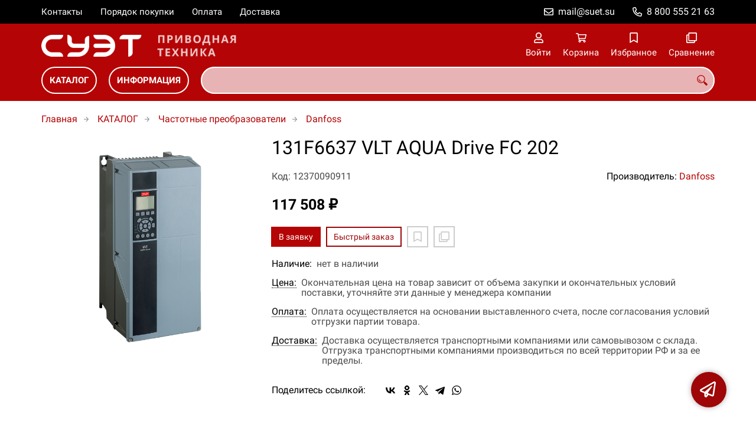

--- FILE ---
content_type: text/html; charset=UTF-8
request_url: https://suet-privod.ru/p12370090911
body_size: 9527
content:
<!DOCTYPE html>
<html lang="ru">

<head>
	<meta charset="UTF-8">
	<title>131F6637 VLT AQUA Drive FC 202 — купить в компании ООО "СУЭТ"</title>
			<meta name="description" content="Отличная цена на товар 131F6637 VLT AQUA Drive FC 202, приобрести в компании ООО СУЭТ с доставкой на территории РФ транспортной компанией или самовывозом, заказывайте прямо сейчас в каталоге интернет-магазина suet-privod.ru. Ждём ваших заявок!">		<meta content='width=device-width, initial-scale=1, maximum-scale=1' name='viewport'>

	<link rel="stylesheet" href="/assets/store-1/roboto.css">

	<link rel="stylesheet" href="/assets/store-1/style.css?1729420236">
	<link rel="icon" type="image/png" href="/fls/img/1a366faefde0213db5fadbc33ba96754.png" sizes="32x32">

				<style>
		:root {
			--color-text: rgba(0, 0, 0, 1);
			--color-main: rgba(158, 6, 7, 1);

			--header-color-bg: rgba(181, 4, 5, 0);
			--header-color-bg-fill: rgba(181, 4, 5,1);
			--header-topbar-color-bg: rgba(0, 0, 0, 0);
			--header-topbar-color-bg-fill: rgba(0, 0, 0,1);

			--header-color-link: rgba(255, 255, 255, 1);
			--header-color-text: rgba(181, 4, 5, 1);
			--header-color-search-border: rgba(255, 255, 255, 0);
			--footer-color-bg: rgba(181, 4, 5, 1);
			--footer-color-link: rgba(255, 255, 255, 1);
			--footer-color-text: rgba(255, 255, 255, 1);
			--font-family: 'Roboto', sans-serif;
			--font-size: 16px;
			--color-h1: rgba(0, 0, 0, 1);
			--color-label: rgba(72, 72, 72, 1);
			--color-btn-primary: rgba(181, 4, 5, 1);
			--h1-size: 32px;
			--color-link: rgba(181, 4, 5, 1);
			--color-bg: rgba(255, 255, 255, 0);

			--header-topbar-color-link: rgba(255, 255, 255, 1);
			--btn-border-width: 2px;
			--btn-border-offset: -1px;

			--header-btn-border-radius: 23px;

			--btn-border-top-width: 2px;
			--btn-border-bottom-width: 2px;
			--btn-border-left-width: 2px;
			--btn-border-right-width: 2px;
		}
	</style>
	</head>

<body class="page-product" data-page="Product">
	<header>
		<nav class="navbar">
			<div class="topbar" id="menu-push">
				<div class="container">
					<div class="navbar-menu">
							<ul class="nav navbar-nav">
				<li>
			<a href="/contacts" class="menuitem">Контакты</a>
		</li>
				<li>
			<a href="/buy" class="menuitem">Порядок покупки</a>
		</li>
				<li>
			<a href="/payment" class="menuitem">Оплата</a>
		</li>
				<li>
			<a href="/delivery" class="menuitem">Доставка</a>
		</li>
			</ul>
					</div>
											<div class="navbar-phone"><svg xmlns="http://www.w3.org/2000/svg" viewBox="0 0 512 512"><!-- Font Awesome Pro 5.15.3 by @fontawesome - https://fontawesome.com License - https://fontawesome.com/license (Commercial License) --><path d="M484.25 330l-101.59-43.55a45.86 45.86 0 0 0-53.39 13.1l-32.7 40a311.08 311.08 0 0 1-124.19-124.12l40-32.7a45.91 45.91 0 0 0 13.1-53.42L182 27.79a45.63 45.63 0 0 0-52.31-26.61L35.5 22.89A45.59 45.59 0 0 0 0 67.5C0 313.76 199.68 512.1 444.56 512a45.58 45.58 0 0 0 44.59-35.51l21.7-94.22a45.75 45.75 0 0 0-26.6-52.27zm-41.59 134.09C225.08 463.09 49 287 48 69.3l90.69-20.9 42.09 98.22-68.09 55.71c46.39 99 98.19 150.63 197 197l55.69-68.11 98.19 42.11z"/></svg><a href="tel:88005552163">8 800 555 21 63</a></div>
					
											<div class="navbar-email"><svg xmlns="http://www.w3.org/2000/svg" viewBox="0 0 512 512"><!-- Font Awesome Pro 5.15.3 by @fontawesome - https://fontawesome.com License - https://fontawesome.com/license (Commercial License) --><path d="M464 64H48C21.49 64 0 85.49 0 112v288c0 26.51 21.49 48 48 48h416c26.51 0 48-21.49 48-48V112c0-26.51-21.49-48-48-48zm0 48v40.805c-22.422 18.259-58.168 46.651-134.587 106.49-16.841 13.247-50.201 45.072-73.413 44.701-23.208.375-56.579-31.459-73.413-44.701C106.18 199.465 70.425 171.067 48 152.805V112h416zM48 400V214.398c22.914 18.251 55.409 43.862 104.938 82.646 21.857 17.205 60.134 55.186 103.062 54.955 42.717.231 80.509-37.199 103.053-54.947 49.528-38.783 82.032-64.401 104.947-82.653V400H48z"/></svg><a href="mailto:mail@suet.su">mail@suet.su</a></div>
									</div>
			</div>
			<div class="fixedbar">
				<div class="navbar-header">
					<div class="container">
						<div class="wrp-header">
							<button type="button" class="navbar-toggle collapsed" data-toggle="push" data-target="#menu-push" aria-expanded="false">
								<i class="icon-bars"></i>
							</button>
							<a class="navbar-brand brand-logo" href="/" id="navbarLogo"><img src="/fls/img/c66276f7f71c4c853b3340f80b681088.png" alt="СУЭТ - Приводная техника"></a>
						</div>
						<div class="navbar-btns">
			<a href="#login" class="btn-nav">
			<svg xmlns="http://www.w3.org/2000/svg" viewBox="0 0 448 512"><!-- Font Awesome Pro 5.15.3 by @fontawesome - https://fontawesome.com License - https://fontawesome.com/license (Commercial License) --><path d="M313.6 304c-28.7 0-42.5 16-89.6 16-47.1 0-60.8-16-89.6-16C60.2 304 0 364.2 0 438.4V464c0 26.5 21.5 48 48 48h352c26.5 0 48-21.5 48-48v-25.6c0-74.2-60.2-134.4-134.4-134.4zM400 464H48v-25.6c0-47.6 38.8-86.4 86.4-86.4 14.6 0 38.3 16 89.6 16 51.7 0 74.9-16 89.6-16 47.6 0 86.4 38.8 86.4 86.4V464zM224 288c79.5 0 144-64.5 144-144S303.5 0 224 0 80 64.5 80 144s64.5 144 144 144zm0-240c52.9 0 96 43.1 96 96s-43.1 96-96 96-96-43.1-96-96 43.1-96 96-96z"/></svg>			<span>Войти</span>
		</a>
			<a href="/cart" class="btn-nav">
			<svg xmlns="http://www.w3.org/2000/svg" viewBox="0 0 576 512"><!-- Font Awesome Pro 5.15.3 by @fontawesome - https://fontawesome.com License - https://fontawesome.com/license (Commercial License) --><path d="M551.991 64H144.28l-8.726-44.608C133.35 8.128 123.478 0 112 0H12C5.373 0 0 5.373 0 12v24c0 6.627 5.373 12 12 12h80.24l69.594 355.701C150.796 415.201 144 430.802 144 448c0 35.346 28.654 64 64 64s64-28.654 64-64a63.681 63.681 0 0 0-8.583-32h145.167a63.681 63.681 0 0 0-8.583 32c0 35.346 28.654 64 64 64 35.346 0 64-28.654 64-64 0-18.136-7.556-34.496-19.676-46.142l1.035-4.757c3.254-14.96-8.142-29.101-23.452-29.101H203.76l-9.39-48h312.405c11.29 0 21.054-7.869 23.452-18.902l45.216-208C578.695 78.139 567.299 64 551.991 64zM208 472c-13.234 0-24-10.766-24-24s10.766-24 24-24 24 10.766 24 24-10.766 24-24 24zm256 0c-13.234 0-24-10.766-24-24s10.766-24 24-24 24 10.766 24 24-10.766 24-24 24zm23.438-200H184.98l-31.31-160h368.548l-34.78 160z"/></svg><div id="header-cart-count"></div>			<span>Корзина</span>
		</a>
			<a href="/whishlist" class="btn-nav">
			<svg xmlns="http://www.w3.org/2000/svg" viewBox="0 0 384 512"><!-- Font Awesome Pro 5.15.3 by @fontawesome - https://fontawesome.com License - https://fontawesome.com/license (Commercial License) --><path d="M336 0H48C21.49 0 0 21.49 0 48v464l192-112 192 112V48c0-26.51-21.49-48-48-48zm0 428.43l-144-84-144 84V54a6 6 0 0 1 6-6h276c3.314 0 6 2.683 6 5.996V428.43z"/></svg><div id="header-whishlist-count"></div>			<span>Избранное</span>
		</a>
			<a href="/compare" class="btn-nav">
			<svg xmlns="http://www.w3.org/2000/svg" viewBox="0 0 512 512"><!-- Font Awesome Pro 5.15.3 by @fontawesome - https://fontawesome.com License - https://fontawesome.com/license (Commercial License) --><path d="M464 0H144c-26.51 0-48 21.49-48 48v48H48c-26.51 0-48 21.49-48 48v320c0 26.51 21.49 48 48 48h320c26.51 0 48-21.49 48-48v-48h48c26.51 0 48-21.49 48-48V48c0-26.51-21.49-48-48-48zM362 464H54a6 6 0 0 1-6-6V150a6 6 0 0 1 6-6h42v224c0 26.51 21.49 48 48 48h224v42a6 6 0 0 1-6 6zm96-96H150a6 6 0 0 1-6-6V54a6 6 0 0 1 6-6h308a6 6 0 0 1 6 6v308a6 6 0 0 1-6 6z"/></svg><div id="header-compare-count"></div>			<span>Сравнение</span>
		</a>
			<a href="tel:88005552163" class="btn-nav hidden-sm hidden-md hidden-lg">
			<svg xmlns="http://www.w3.org/2000/svg" viewBox="0 0 512 512"><!-- Font Awesome Pro 5.15.3 by @fontawesome - https://fontawesome.com License - https://fontawesome.com/license (Commercial License) --><path d="M476.5 22.9L382.3 1.2c-21.6-5-43.6 6.2-52.3 26.6l-43.5 101.5c-8 18.6-2.6 40.6 13.1 53.4l40 32.7C311 267.8 267.8 311 215.4 339.5l-32.7-40c-12.8-15.7-34.8-21.1-53.4-13.1L27.7 329.9c-20.4 8.7-31.5 30.7-26.6 52.3l21.7 94.2c4.8 20.9 23.2 35.5 44.6 35.5C312.3 512 512 313.7 512 67.5c0-21.4-14.6-39.8-35.5-44.6zM69.3 464l-20.9-90.7 98.2-42.1 55.7 68.1c98.8-46.4 150.6-98 197-197l-68.1-55.7 42.1-98.2L464 69.3C463 286.9 286.9 463 69.3 464z"/></svg>			<span>Позвонить</span>
		</a>
	</div>
					</div>
				</div>
				<div class="collapse navbar-collapse navbar-search">
					<div class="container">
						<div class="navbar-menu main-menu">
								<ul class="nav navbar-nav">
				<li>
			<a href="#submenu-catalog" class="menuitem">
				КАТАЛОГ			</a>
						<div class="header-submenu" id="submenu-catalog">
				<ul class="container">
								<li class="active">
				<a href="/c12370004278">Малые приводы</a>
				<ul>			<li>
				<a href="/c12370004279">Festo</a>
							</li></ul>			</li>			<li>
				<a href="/c12370011785">Масло трансмиссионное</a>
				<ul>			<li>
				<a href="/c12370011786">Castrol</a>
				<ul>			<li>
				<a href="/c12370011787">Для АКПП</a>
							</li>			<li>
				<a href="/c12370011788">Для МКПП</a>
							</li></ul>			</li>			<li>
				<a href="/c12370011789">Chevron</a>
				<ul>			<li>
				<a href="/c12370011790">Для АКПП</a>
							</li>			<li>
				<a href="/c12370011791">Для МКПП</a>
							</li></ul>			</li>			<li>
				<a href="/c12370011820">Elf</a>
							</li>			<li>
				<a href="/c12370011806">Eneos</a>
				<ul>			<li>
				<a href="/c12370011807">АКПП</a>
							</li>			<li>
				<a href="/c12370011808">МКПП</a>
							</li></ul>			</li>			<li>
				<a href="/c12370011792">Esso</a>
				<ul>			<li>
				<a href="/c12370011793">Для АКПП</a>
							</li>			<li>
				<a href="/c12370011794">Для МКПП</a>
							</li></ul>			</li>			<li>
				<a href="/c12370011812">Idemitsu</a>
							</li>			<li>
				<a href="/c12370011817">Kixx</a>
				<ul>			<li>
				<a href="/c12370011818">АКПП</a>
							</li>			<li>
				<a href="/c12370011819">МКПП</a>
							</li></ul>			</li>			<li>
				<a href="/c12370011814">Liqui Moly</a>
							</li>			<li>
				<a href="/c12370011815">Motul</a>
							</li>			<li>
				<a href="/c12370011826">Rolf</a>
							</li>			<li>
				<a href="/c12370011795">Shell</a>
				<ul>			<li>
				<a href="/c12370011796">Для АКПП</a>
							</li>			<li>
				<a href="/c12370011797">Для МКПП</a>
							</li></ul>			</li>			<li>
				<a href="/c12370011803">Texaco</a>
				<ul>			<li>
				<a href="/c12370011804">Для АКПП</a>
							</li>			<li>
				<a href="/c12370011805">Для МКПП</a>
							</li></ul>			</li>			<li>
				<a href="/c12370011809">Totachi</a>
				<ul>			<li>
				<a href="/c12370011810">АКПП</a>
							</li>			<li>
				<a href="/c12370011811">МКПП</a>
							</li></ul>			</li>			<li>
				<a href="/c12370011813">Totachi Niro</a>
							</li>			<li>
				<a href="/c12370011821">Total</a>
				<ul>			<li>
				<a href="/c12370011823">Для внедорожной и строительной техники</a>
							</li>			<li>
				<a href="/c12370011825">Для грузовых автомобилей</a>
							</li>			<li>
				<a href="/c12370011824">Для легковых автомобилей</a>
							</li>			<li>
				<a href="/c12370011822">Для сельскохозяйственной техники</a>
							</li></ul>			</li>			<li>
				<a href="/c12370011798">Valvoline</a>
				<ul>			<li>
				<a href="/c12370011799">Для АКПП</a>
							</li>			<li>
				<a href="/c12370011800">Для МКПП</a>
							</li></ul>			</li>			<li>
				<a href="/c12370011827">Xado</a>
				<ul>			<li>
				<a href="/c12370011829">Для АКПП</a>
							</li>			<li>
				<a href="/c12370011828">Для МКПП</a>
							</li></ul>			</li>			<li>
				<a href="/c12370011801">Yanmar</a>
							</li>			<li>
				<a href="/c12370011816">Zic</a>
							</li>			<li>
				<a href="/c12370011802">Газпромнефть</a>
							</li></ul>			</li>			<li>
				<a href="/c12370011784">Муфта зубчатая</a>
							</li>			<li>
				<a href="/c12370002080">Муфта электромагнитная</a>
				<ul>			<li>
				<a href="/c12370002081/intorq">INTORQ</a>
				<ul>			<li>
				<a href="/c12370004287">BFK457</a>
							</li>			<li>
				<a href="/c12370004288">BFK458</a>
							</li></ul>			</li>			<li>
				<a href="/c12370004292">Rotex</a>
				<ul>			<li>
				<a href="/c12370004293">DKM</a>
							</li>			<li>
				<a href="/c12370004294">ZS-DKM1</a>
							</li></ul>			</li></ul>			</li>			<li>
				<a href="/c12370001091">Редукторы</a>
				<ul>			<li>
				<a href="/c12370002037/comer-industries">Comer Industries</a>
				<ul>			<li>
				<a href="/c12370002038">PG</a>
							</li>			<li>
				<a href="/c12370002043">PG PR</a>
							</li>			<li>
				<a href="/c12370002039">PGA</a>
							</li>			<li>
				<a href="/c12370002042">PGR H</a>
							</li>			<li>
				<a href="/c12370002040">PGR T</a>
							</li>			<li>
				<a href="/c12370002041">PGR W</a>
							</li></ul>			</li>			<li>
				<a href="/c12370004280">Lenze</a>
				<ul>			<li>
				<a href="/c12370004281">GST</a>
							</li></ul>			</li></ul>			</li>			<li>
				<a href="/c12370004269">Сервоприводы и серводвигатели</a>
				<ul>			<li>
				<a href="/c12370004270">Lenze</a>
				<ul>			<li>
				<a href="/c12370004273">9300 Registr Control</a>
							</li>			<li>
				<a href="/c12370004272">9300 Servo</a>
							</li>			<li>
				<a href="/c12370004271">ECS</a>
							</li></ul>			</li></ul>			</li>			<li>
				<a href="/c12370000485">Тормоз электромагнитный</a>
				<ul>			<li>
				<a href="/c12370002087/intorq">Intorq</a>
							</li></ul>			</li>			<li>
				<a href="/c12370001092">Частотные преобразователи</a>
				<ul>			<li>
				<a href="/c12370001701/abb">ABB</a>
							</li>			<li>
				<a href="/c12370001295/danfoss">Danfoss</a>
				<ul>			<li>
				<a href="/c12370003757">2800</a>
							</li></ul>			</li>			<li>
				<a href="/c12370003755">Delta</a>
				<ul>			<li>
				<a href="/c12370003756">VFD-B</a>
							</li></ul>			</li>			<li>
				<a href="/c12370001697/invt">INVT</a>
				<ul>			<li>
				<a href="/c12370002056">CHE 100</a>
							</li>			<li>
				<a href="/c12370002057">CHF 100A</a>
							</li>			<li>
				<a href="/c12370002051">CHV 160A</a>
							</li>			<li>
				<a href="/c12370002052">CHV 180</a>
							</li>			<li>
				<a href="/c12370002053">CHV 190</a>
							</li>			<li>
				<a href="/c12370002049">EC 100</a>
							</li>			<li>
				<a href="/c12370002048">GD 10</a>
							</li>			<li>
				<a href="/c12370002055">GD 100</a>
							</li>			<li>
				<a href="/c12370002050">GD 100-01</a>
							</li>			<li>
				<a href="/c12370002058">GD 200</a>
							</li>			<li>
				<a href="/c12370002054">GD 300</a>
							</li></ul>			</li>			<li>
				<a href="/c12370003758">Keb</a>
				<ul>			<li>
				<a href="/c12370003759">F5 Basic Combivert</a>
							</li>			<li>
				<a href="/c12370003760">F5 General Combivert</a>
							</li></ul>			</li>			<li>
				<a href="/c12370001297/lenze">Lenze</a>
				<ul>			<li>
				<a href="/c12370003761">8200 MoTeC</a>
							</li>			<li>
				<a href="/c12370003762">8200 Vector</a>
							</li></ul>			</li>			<li>
				<a href="/c12370003763">Mitsubishi</a>
				<ul>			<li>
				<a href="/c12370003764">FR-A 540LEC</a>
							</li>			<li>
				<a href="/c12370004259">FR-A540</a>
							</li>			<li>
				<a href="/c12370004260">FR-A741</a>
							</li>			<li>
				<a href="/c12370004261">FR-F540</a>
							</li></ul>			</li>			<li>
				<a href="/c12370004262">Omron</a>
				<ul>			<li>
				<a href="/c12370004263">G7</a>
							</li></ul>			</li>			<li>
				<a href="/c12370001702/schneider-electric">Schneider Electric</a>
							</li>			<li>
				<a href="/c12370004264">Tecorp</a>
				<ul>			<li>
				<a href="/c12370004265">HC1-C Mini</a>
							</li>			<li>
				<a href="/c12370004268">HC2-V5000</a>
							</li>			<li>
				<a href="/c12370004266">HCA</a>
							</li>			<li>
				<a href="/c12370004267">HCP</a>
							</li></ul>			</li>			<li>
				<a href="/c12370001296/vacon">Vacon</a>
				<ul>			<li>
				<a href="/c12370002044">Vacon 100</a>
							</li>			<li>
				<a href="/c12370002045">Vacon 100 ED</a>
							</li>			<li>
				<a href="/c12370002046">Vacon 20</a>
							</li>			<li>
				<a href="/c12370002047">Vacon NXL</a>
							</li></ul>			</li>			<li>
				<a href="/c12370001298/ruselkom">Русэлком</a>
							</li></ul>			</li>			<li>
				<a href="/c12370000027">Электродвигатели</a>
							</li>				</ul>
			</div>
					</li>
				<li>
			<a href="#submenu-information" class="menuitem">
				ИНФОРМАЦИЯ			</a>
						<div class="header-submenu" id="submenu-information">
				<ul class="container">
								<li class="active">
				<a href="/r12370000551">Новости</a>
							</li>			<li>
				<a href="/r12370000518">Статьи</a>
							</li>				</ul>
			</div>
					</li>
			</ul>
						</div>
						<div class="search-panel">
							<input type="text" name="search" value="" class="form-control" id="autoComplete" autocomplete="off" tabindex="1">
							<button type="button" class="btn btn-default"><svg viewBox="0 0 40 40" xmlns="http://www.w3.org/2000/svg">
<g clip-path="url(#clip0_825_181)">
<path d="M15.3845 0.289185C13.402 0.288983 11.4389 0.679287 9.6073 1.43781C7.77566 2.19633 6.11138 3.30822 4.70948 4.70998C3.30758 6.11173 2.19552 7.7759 1.43681 9.60746C0.678102 11.439 0.287598 13.4021 0.287598 15.3846C0.287396 17.3672 0.677751 19.3304 1.43637 21.1622C2.19499 22.9939 3.30701 24.6582 4.70893 26.0602C6.11085 27.4621 7.77521 28.5741 9.60694 29.3327C11.4387 30.0913 13.4019 30.4817 15.3845 30.4815C18.9076 30.4815 22.143 29.2338 24.7122 27.2123L26.0584 28.5584C25.7819 29.0955 25.6841 29.7068 25.779 30.3033C25.8739 30.8998 26.1566 31.4505 26.5861 31.8753L33.6538 38.9907C34.7507 40.0892 36.5461 40.0892 37.6445 38.9907L38.9907 37.6446C39.5177 37.1142 39.8135 36.3969 39.8135 35.6492C39.8135 34.9015 39.5177 34.1842 38.9907 33.6538L31.8753 26.5861C31.4475 26.1596 30.8935 25.8825 30.2956 25.796C29.6978 25.7095 29.0879 25.8183 28.5568 26.1061L27.2107 24.76C28.9727 22.5364 30.0725 19.8612 30.3839 17.0412C30.6952 14.2213 30.2056 11.3706 28.9711 8.81615C27.7366 6.2617 25.8072 4.10685 23.4041 2.59869C21.0011 1.09052 18.2216 0.290097 15.3845 0.289185ZM15.3845 3.07688C18.6487 3.07688 21.7792 4.37358 24.0874 6.68172C26.3955 8.98986 27.6922 12.1204 27.6922 15.3846C27.6922 18.6488 26.3955 21.7793 24.0874 24.0874C21.7792 26.3956 18.6487 27.6923 15.3845 27.6923C12.1203 27.6923 8.98981 26.3956 6.68167 24.0874C4.37353 21.7793 3.07683 18.6488 3.07683 15.3846C3.07683 12.1204 4.37353 8.98986 6.68167 6.68172C8.98981 4.37358 12.1203 3.07688 15.3845 3.07688ZM7.59529 11.4907C6.77473 12.8198 6.34203 14.3518 6.34606 15.9138C6.34424 17.0192 6.56062 18.1142 6.98281 19.1358C7.405 20.1574 8.02469 21.0857 8.80635 21.8674C9.58801 22.649 10.5163 23.2687 11.5379 23.6909C12.5595 24.1131 13.6545 24.3295 14.7599 24.3276C16.4977 24.3241 18.1925 23.7871 19.6153 22.7892C19.2317 22.8247 18.8466 22.8401 18.4614 22.8353C17.0336 22.839 15.6191 22.5605 14.2992 22.0158C12.9793 21.4711 11.78 20.671 10.7703 19.6614C9.76059 18.6518 8.9603 17.4527 8.41543 16.1329C7.87056 14.8131 7.59184 13.3986 7.59529 11.9707C7.59529 11.8107 7.5876 11.6507 7.59529 11.4907Z"/>
</g>
<defs>
<clipPath id="clip0_825_181">
<rect width="40" height="40" fill="white"/>
</clipPath>
</defs>
</svg>
</button>
						</div>
					</div>
				</div>
			</div>
		</nav>
	</header>
	<div class="content">
		<div class="container">
			<div class="breadcrumbs">
								<a href="/">Главная</a>
														<a href="/catalog">КАТАЛОГ</a>
														<a href="/c12370001092">Частотные преобразователи</a>
														<a href="/c12370001295/danfoss">Danfoss</a>
																									</div>
			<div class="row">
		<div class="col-md-4">
			<div class="image-gallery">
									<a class="m-image" href="/fls/products/90911/654b4a90befe67568a355dea758ec704.jpg" title="131F6637 VLT AQUA Drive FC 202">
						<img src="/fls/products/90911/654b4a90befe67568a355dea758ec704.jpg" title="131F6637 VLT AQUA Drive FC 202" alt="131F6637 VLT AQUA Drive FC 202" />
					</a>
											</div>
		</div>
		<div class="col-md-8">
			<h1>131F6637 VLT AQUA Drive FC 202</h1>
			<div class="wrp-cdmn">
				<div class="code">Код: 12370090911</div>
									<div class="manufacturer">Производитель:
													<a href="/m12370000393">Danfoss</a>
											</div>
							</div>
			
			
			
			<div class="price">117 508 ₽</div>			
			<div class="actions">
				<div class="buttons">
					<button type="button" class="btn btn-primary btn-product-cart" data-id="90911">В заявку</button>
					<button type="button" class="btn btn-main btn-quick-order" data-id="90911">Быстрый заказ</button>
					<button type="button" class="btn btn-default btn-product-whishlist" data-id="90911"></button>
					<button type="button" class="btn btn-default btn-product-compare" data-id="90911"></button>
				</div>
			</div>
			<div class="stock"><div class="title">Наличие:</div><div class="val">нет в наличии</div></div>
					<div class="mod-article-product">
			<a href="/a12370004886/cena" target="modal" class="article-title">Цена:</a>
			<div class="article-description">Окончательная цена на товар зависит от объема закупки и окончательных условий поставки, уточняйте эти данные у менеджера компании</div>
		</div>
				<div class="mod-article-product">
			<a href="/a12370004737/oplata" target="modal" class="article-title">Оплата:</a>
			<div class="article-description">Оплата осуществляется на основании выставленного счета, после согласования условий отгрузки партии товара.</div>
		</div>
				<div class="mod-article-product">
			<a href="/a12370004738/dostavka" target="modal" class="article-title">Доставка:</a>
			<div class="article-description">Доставка осуществляется транспортными компаниями или самовывозом с склада. Отгрузка транспортными компаниями производиться по всей территории РФ и за ее пределы.</div>
		</div>
					<div class="mod-share">
				<div class="title">Поделитесь ссылкой:</div>
				<script src="https://yastatic.net/share2/share.js" defer></script>
				<div class="ya-share2" data-curtain data-services="vkontakte,facebook,odnoklassniki,twitter,telegram,whatsapp" data-color-scheme="whiteblack"></div>
			</div>
		</div>
	</div>
	

	<ul class="nav nav-tabs" role="tablist">
					<li role="presentation" class="active"><a href="#description" aria-controls="description" role="tab" data-toggle="tab">Описание</a></li>
							<li role="presentation"><a href="#characteristics" aria-controls="characteristics" role="tab" data-toggle="tab">Характеристики</a></li>
							</ul>
	<div class="tab-content">
					<div role="tabpanel" class="tab-pane description active" id="description">
				Краткое описание и области применения Компания «Русэлком» реализует преобразователи Aqua Drive FС 202 от известного датского производителя Danfoss. Они предназначаются для использования в системах водоотвода, водоснабжения, ирригации, отопления и местного подогрева. Эти устройства имеют модульную конструкцию, широкий набор опциональных и стандартных возможностей, а также достаточно простые функции управления. Имеющиеся протоколы связи позволяют полностью интегрировать двигатели с управляющими системами. Основные функции Автоматическая настройка ПИ-контроллеров. Привод, оснащенный таким частотным преобразователем, следит за реакцией системы на сделанные им поправки и корректирует их. Это обеспечивает стабильность и точность функционирования системы. Защита от сухого хода. Данная функция позволяет избежать преждевременной поломки насоса, поскольку в рамках нее происходит постоянная оценка его состояния посредством измерений мощности и частоты. Автоматическое заполнение трубы. В системах, оснащенных преобразователями Danfoss, контур управления является замкнутым. Это предотвращает гидроудары, а также повреждения разбрызгивателей и самой трубы. Обнаружение утечек и повреждений в системе. При переходе насоса в предельную точку своей кривой привод подает аварийный сигнал и выполняет отключение насоса либо другое запрограммированное для таких случаев действие. Безопасная остановка (Safe Stop). Указанная опция отвечает стандарту EN 954-1. Функция Safe Stop защищает систему от непреднамеренного включения двигателя. Начальный разгон. Данная опция обеспечивает быстрое ускорение оборудования до минимальной скорости, с которой начинается обычный разгон. Такой запуск минимизирует риск повреждения подшипников. Чередование двигателей. Это удобная логическая функция, которая отвечает за поочередную работу насосов. Интегрированный таймер позволяет поровну разделить нагрузку на два агрегата.			</div>
							<div role="tabpanel" class="tab-pane characteristics" id="characteristics">
									<div class="title">Параметры</div>
											<div class="items">
															<div class="item">
									<div class="name">
										Мощность																			</div>
									<div class="val">11.0 кВт</div>
								</div>
															<div class="item">
									<div class="name">
										Напряжение																			</div>
									<div class="val">380 В</div>
								</div>
															<div class="item">
									<div class="name">
										Тип нагрузки																			</div>
									<div class="val">Насос вентилятор </div>
								</div>
															<div class="item">
									<div class="name">
										Ток, Iном.																			</div>
									<div class="val">24.0 А</div>
								</div>
													</div>
							</div>
							</div>
	<div class="price-info" style="display: none;">Цена действительна при оптовой закупке, уточняйте детали у менеджера</div>
</div>
		<div class="mod-ttext mod">
			<div class="container">
								<div class="mod-content">Купить товар приведенный на данной странице: <strong>131F6637 VLT AQUA Drive FC 202</strong> на нашем сайте по доступной цене можно связавшись с нами через заявку, электронную почту или телефонный звонок. Приобретение товара <strong>131F6637 VLT AQUA Drive FC 202</strong> осущетсвляется на основании полученного счета (договора поставки) на данный товар, в котором указываются согласованные условия поставки и окончательная стоимость партии товара. Отгрузка товара осуществляется по всей территории РФ и за ее пределы. Вы можете найти на нашем сайте характеристики 131F6637 VLT AQUA Drive FC 202, а также более широкое предложение, аналогов данного товара в категории <strong>Danfoss</strong>.</div>
			</div>
		</div>
					</div>
	<footer>
		<div class="container">
			<div class="row">
				<div class="col-sm-4 hidden-xs">
					<a class="logo" href="/"><img src="/fls/img/b2ae966eb1189149a331a70839cf3e53.svg" alt="СУЭТ - Приводная техника"></a>
				</div>
				<div class="col-sm-6">
									</div>
				<div class="col-sm-2">
										<div class="phone">8 800 555 21 63</div>
					<div class="mail">mail@suet.su</div>
				</div>
			</div>

		</div>
	</footer>
	<a href="#feedback" class="btn-feedback"><span class="info">Не нашли что искали? Отправьте заявку и мы поможем Вам с выбором!<i class="cls">×</i></span></a>
		<script src="/assets/store-1/script.js?1729420235"></script>
	<!-- Yandex.Metrika counter -->
<script type="text/javascript" >
   (function(m,e,t,r,i,k,a){m[i]=m[i]||function(){(m[i].a=m[i].a||[]).push(arguments)};
   m[i].l=1*new Date();k=e.createElement(t),a=e.getElementsByTagName(t)[0],k.async=1,k.src=r,a.parentNode.insertBefore(k,a)})
   (window, document, "script", "https://mc.yandex.ru/metrika/tag.js", "ym");

   ym(21439588, "init", {
        clickmap:true,
        trackLinks:true,
        accurateTrackBounce:true,
        webvisor:true
   });
</script>
<noscript><div><img src="https://mc.yandex.ru/watch/21439588" style="position:absolute; left:-9999px;" alt="" /></div></noscript>
<!-- /Yandex.Metrika counter --></body>

</html>